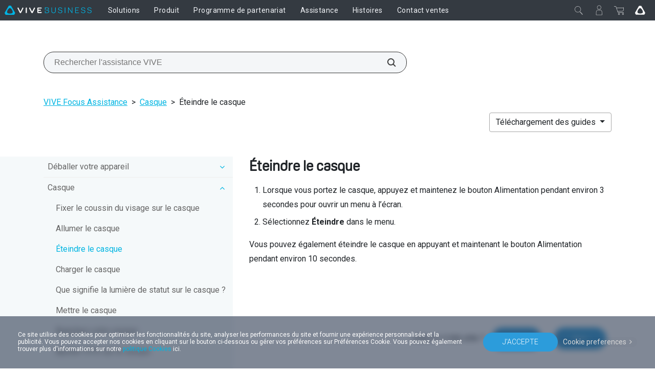

--- FILE ---
content_type: text/plain; charset=utf-8
request_url: https://events.getsitectrl.com/api/v1/events
body_size: 557
content:
{"id":"66f5f10671f4cf6f","user_id":"66f5f106733d05c3","time":1768851511751,"token":"1768851511.e04bacb2e2318d6707770b54ad8bcbc7.d026b0bd25b2003307a96800da4e141b","geo":{"ip":"3.145.190.13","geopath":"147015:147763:220321:","geoname_id":4509177,"longitude":-83.0061,"latitude":39.9625,"postal_code":"43215","city":"Columbus","region":"Ohio","state_code":"OH","country":"United States","country_code":"US","timezone":"America/New_York"},"ua":{"platform":"Desktop","os":"Mac OS","os_family":"Mac OS X","os_version":"10.15.7","browser":"Other","browser_family":"ClaudeBot","browser_version":"1.0","device":"Spider","device_brand":"Spider","device_model":"Desktop"},"utm":{}}

--- FILE ---
content_type: text/javascript
request_url: https://business.vive.com/redirect/ecmapping/ca-fr/
body_size: 352
content:
document.cookie="dr-htc-locale-info=%7B%22locale%22%3A%20%22vive_cafr%22%2C%20%22fiterCountry%22%3A%20%22fr_ca_m2_0312%22%2C%20%22ecLocale%22%3A%20%22vive_cafr%22%2C%20%22currency%22%3A%20%22CAD%22%2C%20%22themeId%22%3A%20%224773718000%22%2C%20%22countryName%22%3A%20%22Canada%20-%20Fran%5Cu00e7ais%22%2C%20%22siteId%22%3A%20%22ca-fr%22%2C%20%22storeLocale%22%3A%20%22fr_ca_m2_0312%22%2C%20%22cartProviderType%22%3A%20%22MAGENTO%22%2C%20%22miniCartApiLink%22%3A%20%7B%22key%22%3A%20%22VTz2kvoXLy2Exjx3VYmpk4KP6BY07wV85IZWOtCo%22%2C%20%22addItem%22%3A%20%22https%3A//myshop-us.vive.com/vive_cafr/rest/V1/api/minicart/add/product/%22%2C%20%22getCart%22%3A%20%22https%3A//myshop-us.vive.com/vive_cafr/rest/V1/api/minicart/%22%2C%20%22getProduct%22%3A%20%22%20https%3A//customer-api2.vive.com/us-cache-api/v1/prodinfo%22%2C%20%22removeItem%22%3A%20%22https%3A//myshop-us.vive.com/vive_cafr/rest/V1/api/minicart/delete/product/%7Bpid%7D%22%7D%2C%20%22enableJson%22%3A%200%2C%20%22englishCountryName%22%3A%20%22Canada%20French%22%2C%20%22productJsonVersion%22%3A%20%22v01050721%22%2C%20%22countrycode%22%3A%20%22CA-FR%22%2C%20%22priceFormat%22%3A%20%22%7B%7Bprice%7D%7D%22%7D; expires=Tue, 19-Jan-2027 19:38:26 GMT; Max-Age=31536000; Domain=vive.com; PATH=/"